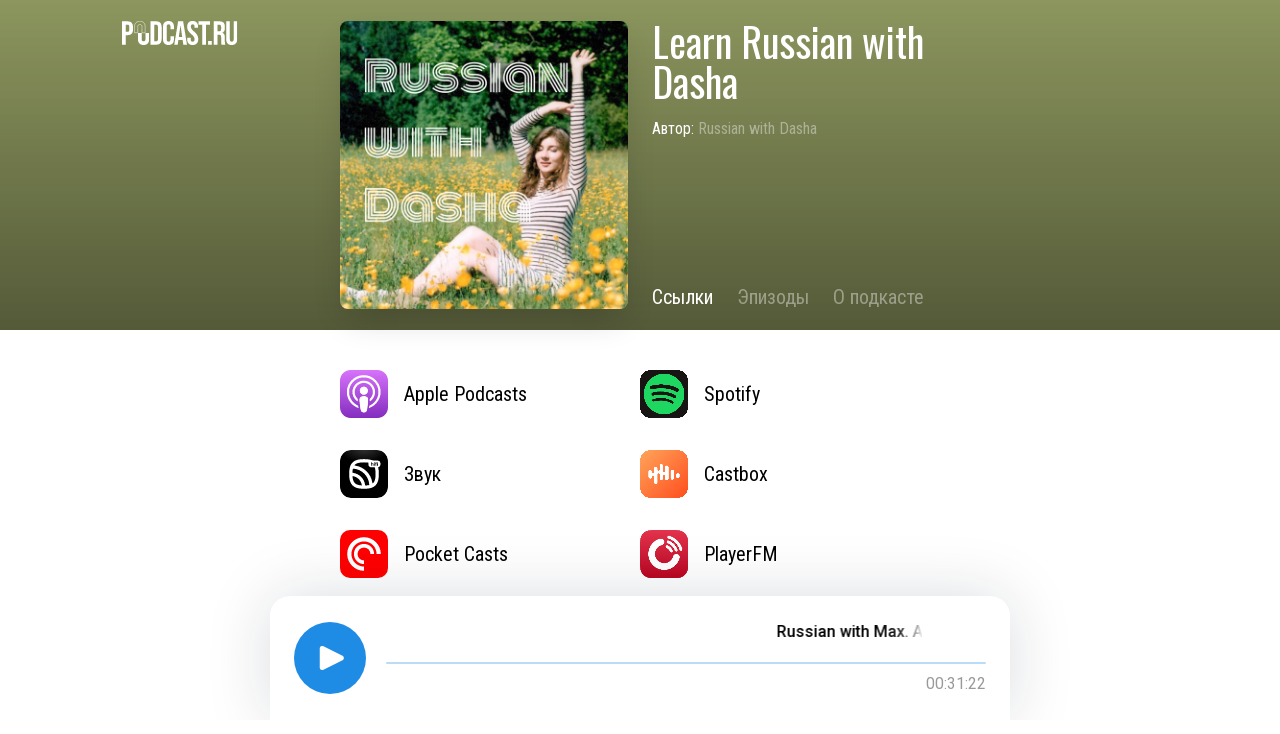

--- FILE ---
content_type: text/html; charset=utf-8
request_url: https://podcast.ru/ru/1513594919
body_size: 5922
content:
<!doctype html><html lang="en"><head><meta charset="utf-8"/><meta data-rh="true" name="viewport" content="width=device-width, initial-scale=1.0, maximum-scale=1.0, user-scalable=0"/><meta data-rh="true" name="theme-color" content="#8C965E" media="(prefers-color-scheme: light)"/><meta data-rh="true" name="theme-color" content="#8C965E" media="(prefers-color-scheme: dark)"/><meta data-rh="true" name="description" content="Слушай интервью с носителями русского языка, чтобы свободно и уверенно говорить по-русски. Подкаст, созданный сертифицированным преподавателем РКИ для среднего уровня (A2-B2). Учи новую лексику с транскрипциями на русском и английском. Listen to interviews with native Russian speakers to speak Russian fluently and confidently. A podcast created by a certified teacher for the intermediate level students (A2-B2). Learn new vocabulary by reading transcriptions in Russian and English patreon.com/russianwithdasha* Организация Meta признана экстремистской на территории РФ."/><meta data-rh="true" property="og:title" content="Learn Russian with Dasha – Podcast.ru"/><meta data-rh="true" property="og:description" content="Слушай интервью с носителями русского языка, чтобы свободно и уверенно говорить по-русски. Подкаст, созданный сертифицированным преподавателем РКИ для среднего уровня (A2-B2). Учи новую лексику с транскрипциями на русском и английском. Listen to interviews with native Russian speakers to speak Russian fluently and confidently. A podcast created by a certified teacher for the intermediate level students (A2-B2). Learn new vocabulary by reading transcriptions in Russian and English patreon.com/russianwithdasha* Организация Meta признана экстремистской на территории РФ."/><meta data-rh="true" property="og:url" content="https://podcast.ru/1513594919"/><meta data-rh="true" property="og:image" content="https://og.podcast.ru/1513594919"/><meta data-rh="true" property="og:site_name" content="Podcast.ru"/><meta data-rh="true" property="og:image:width" content="1200"/><meta data-rh="true" property="og:image:height" content="600"/><meta data-rh="true" name="twitter:card" content="summary_large_image"/><meta data-rh="true" name="twitter:site" content="Podcast.ru"/><meta data-rh="true" name="twitter:creator" content="Podcast.ru"/><meta data-rh="true" name="twitter:title" content="Learn Russian with Dasha – Podcast.ru"/><meta data-rh="true" name="twitter:description" content="Слушай интервью с носителями русского языка, чтобы свободно и уверенно говорить по-русски. Подкаст, созданный сертифицированным преподавателем РКИ для среднего уровня (A2-B2). Учи новую лексику с транскрипциями на русском и английском. Listen to interviews with native Russian speakers to speak Russian fluently and confidently. A podcast created by a certified teacher for the intermediate level students (A2-B2). Learn new vocabulary by reading transcriptions in Russian and English patreon.com/russianwithdasha* Организация Meta признана экстремистской на территории РФ."/><meta data-rh="true" name="twitter:image" content="https://og.podcast.ru/1513594919"/><link data-rh="true" rel="icon" href="/favicon.ico"/><link data-rh="true" rel="apple-touch-icon" href="/apple-touch-icon.png"/><link data-rh="true" rel="manifest" href="/manifest.json"/><link data-rh="true" rel="alternate" href="https://pc.st/en/1513594919" hrefLang="en"/><link data-rh="true" rel="alternate" href="https://pc.st/fr/1513594919" hrefLang="fr"/><link data-rh="true" rel="alternate" href="https://pc.st/es/1513594919" hrefLang="es"/><link data-rh="true" rel="alternate" href="https://pc.st/de/1513594919" hrefLang="de"/><link data-rh="true" rel="alternate" href="https://pc.st/ru/1513594919" hrefLang="ru"/><link data-rh="true" rel="alternate" href="https://pc.st/be/1513594919" hrefLang="be"/><link data-rh="true" rel="alternate" href="https://pc.st/uk/1513594919" hrefLang="uk"/><link data-rh="true" rel="alternate" href="https://pc.st/kk/1513594919" hrefLang="kk"/><link data-rh="true" rel="alternate" href="https://podcast.ru/1513594919" hrefLang="ru"/><link data-rh="true" rel="alternate" href="https://podcast.kz/1513594919" hrefLang="kk"/><link data-rh="true" rel="alternate" href="https://pc.st/1513594919" hrefLang="x-default"/><title data-rh="true">Learn Russian with Dasha – Podcast.ru</title><script defer="defer" src="/static/js/main.7257c166.js"></script><link href="/static/css/main.1cda70df.css" rel="stylesheet"></head><body class=""><noscript>You need to enable JavaScript to run this app.</noscript><script>window.__APOLLO_STATE__ = {"Podcast:1513594919":{"__typename":"Podcast","id":1513594919,"slug":"1513594919","title":"Learn Russian with Dasha","description":"Слушай интервью с носителями русского языка, чтобы свободно и уверенно говорить по-русски. Подкаст, созданный сертифицированным преподавателем РКИ для среднего уровня (A2-B2). Учи новую лексику с транскрипциями на русском и английском. Listen to interviews with native Russian speakers to speak Russian fluently and confidently. A podcast created by a certified teacher for the intermediate level students (A2-B2). Learn new vocabulary by reading transcriptions in Russian and English patreon.com/russianwithdasha* Организация Meta признана экстремистской на территории РФ.","description_html":"\u003cp>Слушай интервью с носителями русского языка, чтобы свободно и уверенно говорить по-русски. Подкаст, созданный сертифицированным преподавателем РКИ для среднего уровня (A2-B2). Учи новую лексику с транскрипциями на русском и английском. \u003c/p>\u003cp>Listen to interviews with native Russian speakers to speak Russian fluently and confidently. A podcast created by a certified teacher for the intermediate level students (A2-B2). Learn new vocabulary by reading transcriptions in Russian and English \u003c/p>\u003cp>\u003ca href=\"https://patreon.com/russianwithdasha\" target=\"_blank\" rel=\"noopener nofollow\">patreon.com/russianwithdasha\u003c/a>\u003c/p>\u003cp>Организация Meta признана экстремистской на территории РФ.\u003c/p>","author":"Russian with Dasha","link":"https://russianwithdasha.mave.digital","artwork":"https://is1-ssl.mzstatic.com/image/thumb/Podcasts115/v4/f0/43/da/f043dafd-5607-baf0-0bc5-814837eb84b9/mza_3687140901561764545.jpg/600x600bb.jpg","textColor":"#ffffff","backgroundColor":"#8C965E","ogImage":"og/1513594919.jpg","links":[{"__typename":"Link","href":"https://{domain}/{url}","title":"UNIVERSAL_LINK","img":"/img/soc/podcast-ru.svg"},{"__typename":"Link","href":"https://russianwithdasha.mave.digital","title":"WEBSITE","img":"/img/soc/home.svg"},{"__typename":"Link","href":"https://{domain}/{url}?a","title":"AUTO_LINK","img":"/img/soc/auto-generated.svg"}],"lastTrack":{"__typename":"Track","name":"Russian with Max. Аргентина, Сербия или Россия? Интервью с Максом на медленном русском. РКИ B2","url":"https://api.mave.digital/storage/podcasts/212319fb-aaee-4ade-81a5-9118c0c2dec0/episodes/9d8f6c66-a71c-4ed2-a9b0-0183b9567431.mp3","duration":"1882"},"linkBreaker":"https://www.breaker.audio/shows?feed_url=https%3A%2F%2Fmavecloud.s3mts.ru%2Fstorage%2Ffeeds%2F37146.xml","linkCastbox":"https://castbox.fm/vic/1513594919","linkStitcher":null,"linkSoundstream":null,"linkSpotify":"https://open.spotify.com/show/4pfZNctdMuQhPeGl2QBc2K","linkCastro":"https://castro.fm/itunes/1513594919","linkItunes":"https://podcasts.apple.com/podcast/id1513594919","linkOvercast":"https://overcast.fm/itunes1513594919","linkIheartradio":null,"linkPocketcasts":"https://pca.st/itunes/1513594919","linkPlayerfm":"https://player.fm/series/learn-russian-with-dasha","linkVk":null,"linkRadiopublic":"https://radiopublic.com/https%3A%2F%2Fmavecloud.s3mts.ru%2Fstorage%2Ffeeds%2F37146.xml","linkRss":"https://mavecloud.s3mts.ru/storage/feeds/37146.xml","linkYandex":null,"linkSberWeb":"https://zvuk.com/podcast/12889911","linkSberMobile":"https://open.zvuk.com/cLQ0?pid=podcast_partner&c=podcast.ru&is_retargeting=true&af_click_lookback=7d&af_dp=zvuk%3A%2F%2F&af_ios_url=https%3A%2F%2Fzvuk.com%2Fpodcast%2F12889911&action_name=open-podcast&id=12889911","linkYoutube":null},"ROOT_QUERY":{"__typename":"Query","podcast({\"slug\":\"1513594919\"})":{"__ref":"Podcast:1513594919"}}};window.__DEFAULT_LANGUAGE__ = 'ru';</script><div id="root" class="mainwrap"><div class="flexible"><div class="flexible" style="filter:none"><div><div class="header podcast-header" style="background:linear-gradient(180deg, rgba(0, 0, 0, 0) 0%, rgba(0, 0, 0, 0.4) 100%), #8C965E"><div class="container"><a title="Podcast.ru" href="/"><img src="/img/podcast-ru-white.svg" alt="logo" class="podcast-logo" title="Podcast.ru" height="24"/></a><div class="podcast-info-wrapper"><div class="podcast-img-wrapper"><img src="https://is1-ssl.mzstatic.com/image/thumb/Podcasts115/v4/f0/43/da/f043dafd-5607-baf0-0bc5-814837eb84b9/mza_3687140901561764545.jpg/600x600bb.jpg" class="podcast-img" alt="podcast" title="Learn Russian with Dasha"/></div><div class="podcast-info"><div><h1 style="color:#ffffff">Learn Russian with Dasha</h1><span class="podcast-author" style="color:#ffffff">by <a href="https://russianwithdasha.mave.digital" style="color:rgba(255, 255, 255, 40%)" target="_blank" rel="noreferrer">Russian with Dasha</a></span></div><div><ul class="tabs"><a aria-current="page" class="tab active" style="color:#ffffff" href="/ru/1513594919"><li>Links</li></a><a class="tab" style="color:rgba(255, 255, 255, 40%)" href="/ru/1513594919/e"><li>Episodes</li></a><a class="tab" style="color:rgba(255, 255, 255, 40%)" href="/ru/1513594919/info"><li>About</li></a></ul></div></div></div></div></div><div class="main-page"><div class="container"><div class="podcast-links"><a class="service-link animation" href="https://podcasts.apple.com/podcast/id1513594919" title="Apple Podcasts" target="_blank"><div class="service-img"><img src="/img/logos/apple-podcasts.svg" alt="Apple Podcasts"/></div>Apple Podcasts</a><a class="service-link animation" href="https://open.spotify.com/show/4pfZNctdMuQhPeGl2QBc2K" title="Spotify" target="_blank"><div class="service-img"><img src="/img/logos/spotify.png" alt="Spotify"/></div>Spotify</a><a class="service-link animation" href="https://zvuk.com/podcast/12889911" title="Звук" target="_blank"><div class="service-img"><img src="/img/logos/sber.svg" alt="Звук"/></div>Звук</a><a class="service-link animation" href="https://castbox.fm/vic/1513594919" title="Castbox" target="_blank"><div class="service-img"><img src="/img/logos/castbox.png" alt="Castbox"/></div>Castbox</a><a class="service-link animation" href="https://pca.st/itunes/1513594919" title="Pocket Casts" target="_blank"><div class="service-img"><img src="/img/logos/pocket-casts.svg" alt="Pocket Casts"/></div>Pocket Casts</a><a class="service-link animation" href="https://player.fm/series/learn-russian-with-dasha" title="PlayerFM" target="_blank"><div class="service-img"><img src="/img/logos/playerfm.png" alt="PlayerFM"/></div>PlayerFM</a><a class="service-link animation" href="https://overcast.fm/itunes1513594919" title="Overcast" target="_blank"><div class="service-img"><img src="/img/logos/overcast.png" alt="Overcast"/></div>Overcast</a><a class="service-link animation" href="https://castro.fm/itunes/1513594919" title="Castro" target="_blank"><div class="service-img"><img src="/img/logos/castro.svg" alt="Castro"/></div>Castro</a><a class="service-link animation" href="https://radiopublic.com/https%3A%2F%2Fmavecloud.s3mts.ru%2Fstorage%2Ffeeds%2F37146.xml" title="RadioPublic" target="_blank"><div class="service-img"><img src="/img/logos/radiopublic.png" alt="RadioPublic"/></div>RadioPublic</a><a class="service-link animation" href="https://mavecloud.s3mts.ru/storage/feeds/37146.xml" title="RSS feed" target="_blank"><div class="service-img"><img src="/img/logos/rss.png" alt="RSS feed"/></div>RSS feed</a></div><div class="item-links"><a class="link" href="https://podcasts.apple.com/podcast/id1513594919" title="Apple Podcasts" target="_blank"><div class="img"><img src="/img/logos/apple-podcasts.svg" alt="Apple Podcasts"/></div>Apple Podcasts<div class="arr"><svg width="20px"><use xlink:href="/img/sprite.svg#thin-arrow"></use></svg></div></a><a class="link" href="https://open.spotify.com/show/4pfZNctdMuQhPeGl2QBc2K" title="Spotify" target="_blank"><div class="img"><img src="/img/logos/spotify.png" alt="Spotify"/></div>Spotify<div class="arr"><svg width="20px"><use xlink:href="/img/sprite.svg#thin-arrow"></use></svg></div></a><a class="link" href="https://zvuk.com/podcast/12889911" title="Звук" target="_blank"><div class="img"><img src="/img/logos/sber.svg" alt="Звук"/></div>Звук<div class="arr"><svg width="20px"><use xlink:href="/img/sprite.svg#thin-arrow"></use></svg></div></a><a class="link" href="https://castbox.fm/vic/1513594919" title="Castbox" target="_blank"><div class="img"><img src="/img/logos/castbox.png" alt="Castbox"/></div>Castbox<div class="arr"><svg width="20px"><use xlink:href="/img/sprite.svg#thin-arrow"></use></svg></div></a><a class="link" href="https://pca.st/itunes/1513594919" title="Pocket Casts" target="_blank"><div class="img"><img src="/img/logos/pocket-casts.svg" alt="Pocket Casts"/></div>Pocket Casts<div class="arr"><svg width="20px"><use xlink:href="/img/sprite.svg#thin-arrow"></use></svg></div></a><a class="link" href="https://player.fm/series/learn-russian-with-dasha" title="PlayerFM" target="_blank"><div class="img"><img src="/img/logos/playerfm.png" alt="PlayerFM"/></div>PlayerFM<div class="arr"><svg width="20px"><use xlink:href="/img/sprite.svg#thin-arrow"></use></svg></div></a><a class="link" href="https://overcast.fm/itunes1513594919" title="Overcast" target="_blank"><div class="img"><img src="/img/logos/overcast.png" alt="Overcast"/></div>Overcast<div class="arr"><svg width="20px"><use xlink:href="/img/sprite.svg#thin-arrow"></use></svg></div></a><a class="link" href="https://castro.fm/itunes/1513594919" title="Castro" target="_blank"><div class="img"><img src="/img/logos/castro.svg" alt="Castro"/></div>Castro<div class="arr"><svg width="20px"><use xlink:href="/img/sprite.svg#thin-arrow"></use></svg></div></a><a class="link" href="https://radiopublic.com/https%3A%2F%2Fmavecloud.s3mts.ru%2Fstorage%2Ffeeds%2F37146.xml" title="RadioPublic" target="_blank"><div class="img"><img src="/img/logos/radiopublic.png" alt="RadioPublic"/></div>RadioPublic<div class="arr"><svg width="20px"><use xlink:href="/img/sprite.svg#thin-arrow"></use></svg></div></a><a class="link" href="https://mavecloud.s3mts.ru/storage/feeds/37146.xml" title="RSS feed" target="_blank"><div class="img"><img src="/img/logos/rss.png" alt="RSS feed"/></div>RSS feed<div class="arr"><svg width="20px"><use xlink:href="/img/sprite.svg#thin-arrow"></use></svg></div></a></div><div class="clear-cache"><a>Clear cache</a></div></div></div></div><footer class="footer is-covered" style="padding-bottom:48px"><div class="container"><div class="actions"><a href="mailto:mail@pc.st" title="email" target="_blank" rel="noreferrer"><img src="/img/envelope.svg" alt="email" width="40" height="40"/></a><div class="left-actions"><div class="themeChanger"><svg id="svg-auto-dark" viewBox="0 0 24 24"><title>Auto light/dark, in dark mode</title><svg viewBox="0 0 24 24" fill="none" stroke="currentColor" stroke-width="1" stroke-linecap="round" stroke-linejoin="round"><path d="M 8.282 7.007 C 8.385 7.007 8.494 7.007 8.595 7.007 C 5.18 10.184 6.481 15.869 10.942 17.24 C 12.275 17.648 13.706 17.589 15 17.066 C 12.851 22.236 5.91 23.143 2.505 18.696 C -0.897 14.249 1.791 7.786 7.342 7.063 C 7.652 7.021 7.965 7 8.282 7 L 8.282 7.007 Z"></path><line style="opacity:50%" x1="18" y1="3.705" x2="18" y2="2.5"></line><line style="opacity:50%" x1="18" y1="11.295" x2="18" y2="12.5"></line><line style="opacity:50%" x1="15.316" y1="4.816" x2="14.464" y2="3.964"></line><line style="opacity:50%" x1="20.711" y1="10.212" x2="21.563" y2="11.063"></line><line style="opacity:50%" x1="14.205" y1="7.5" x2="13.001" y2="7.5"></line><line style="opacity:50%" x1="21.795" y1="7.5" x2="23" y2="7.5"></line><line style="opacity:50%" x1="15.316" y1="10.184" x2="14.464" y2="11.036"></line><line style="opacity:50%" x1="20.711" y1="4.789" x2="21.563" y2="3.937"></line><circle style="opacity:50%" cx="18" cy="7.5" r="2.169"></circle></svg></svg><svg id="svg-auto-light" viewBox="0 0 24 24"><title>Auto light/dark, in light mode</title><svg viewBox="0 0 24 24" fill="none" stroke="currentColor" stroke-width="1" stroke-linecap="round" stroke-linejoin="round"><path style="opacity:50%" d="M 5.411 14.504 C 5.471 14.504 5.532 14.504 5.591 14.504 C 3.639 16.319 4.383 19.569 6.931 20.352 C 7.693 20.586 8.512 20.551 9.25 20.252 C 8.023 23.207 4.056 23.725 2.11 21.184 C 0.166 18.642 1.702 14.949 4.874 14.536 C 5.051 14.512 5.231 14.5 5.411 14.5 L 5.411 14.504 Z"></path><line x1="14.5" y1="3.25" x2="14.5" y2="1.25"></line><line x1="14.5" y1="15.85" x2="14.5" y2="17.85"></line><line x1="10.044" y1="5.094" x2="8.63" y2="3.68"></line><line x1="19" y1="14.05" x2="20.414" y2="15.464"></line><line x1="8.2" y1="9.55" x2="6.2" y2="9.55"></line><line x1="20.8" y1="9.55" x2="22.8" y2="9.55"></line><line x1="10.044" y1="14.006" x2="8.63" y2="15.42"></line><line x1="19" y1="5.05" x2="20.414" y2="3.636"></line><circle cx="14.5" cy="9.55" r="3.6"></circle></svg></svg><svg id="svg-dark" viewBox="0 0 24 24"><title>Dark mode</title><svg viewBox="0 0 24 24" fill="none" stroke="currentColor" stroke-width="1" stroke-linecap="round" stroke-linejoin="round"><path stroke="none" d="M0 0h24v24H0z" fill="none"></path><path d="M12 3c.132 0 .263 0 .393 0a7.5 7.5 0 0 0 7.92 12.446a9 9 0 1 1 -8.313 -12.454z"></path></svg></svg><svg id="svg-light" viewBox="0 0 24 24"><title>Light mode</title><svg viewBox="0 0 24 24" fill="none" stroke="currentColor" stroke-width="1" stroke-linecap="round" stroke-linejoin="round"><circle cx="12" cy="12" r="5"></circle><line x1="12" y1="1" x2="12" y2="3"></line><line x1="12" y1="21" x2="12" y2="23"></line><line x1="4.22" y1="4.22" x2="5.64" y2="5.64"></line><line x1="18.36" y1="18.36" x2="19.78" y2="19.78"></line><line x1="1" y1="12" x2="3" y2="12"></line><line x1="21" y1="12" x2="23" y2="12"></line><line x1="4.22" y1="19.78" x2="5.64" y2="18.36"></line><line x1="18.36" y1="5.64" x2="19.78" y2="4.22"></line></svg></svg></div><div id="locale"><button class="language"><svg width="32" height="32" viewBox="0 0 32 32" fill="none" xmlns="http://www.w3.org/2000/svg"><path d="M16 31.3599C24.4831 31.3599 31.36 24.483 31.36 15.9999C31.36 7.5168 24.4831 0.639893 16 0.639893C7.51692 0.639893 0.640015 7.5168 0.640015 15.9999C0.640015 24.483 7.51692 31.3599 16 31.3599Z" stroke="#1E8BE4" stroke-miterlimit="10" stroke-linecap="round"></path><path d="M16 31.3599C20.2416 31.3599 23.68 24.483 23.68 15.9999C23.68 7.5168 20.2416 0.639893 16 0.639893C11.7585 0.639893 8.32001 7.5168 8.32001 15.9999C8.32001 24.483 11.7585 31.3599 16 31.3599Z" stroke="#1E8BE4" stroke-miterlimit="10" stroke-linecap="round"></path><path d="M4.07361 25.8804C6.89025 24.1466 11.1866 23.04 16 23.04C20.7475 23.04 24.9914 24.1165 27.8086 25.808" stroke="#1E8BE4" stroke-miterlimit="10"></path><path d="M27.9264 6.12036C25.1098 7.85348 20.8135 8.96004 16 8.96004C11.2532 8.96004 7.00869 7.88356 4.19141 6.19204" stroke="#1E8BE4" stroke-miterlimit="10"></path><path d="M0.640015 16H31.36" stroke="#1E8BE4" stroke-miterlimit="10"></path><path d="M16 0.639893V31.3599" stroke="#1E8BE4" stroke-miterlimit="10"></path></svg>English</button></div></div></div><div><p style="line-height:16px">© 2020–2026 PC.ST</p><div class="developers"><p style="margin-top:0;line-height:16px">Developed by — <a href="https://pkozlov.ru/" target="_blank">Pavel Kozlov</a></p><p style="margin-top:0;line-height:16px">Design by — <a href="https://bonkers.digital/" target="_blank">Bonkers!</a></p></div></div></div></footer></div></div></div><link href="https://fonts.googleapis.com/css2?family=Oswald&family=Roboto+Condensed:wght@400;700&family=Roboto+Mono&family=Roboto:wght@400;500&display=swap" rel="stylesheet">
<script type="text/javascript" >
    (function(m,e,t,r,i,k,a){m[i]=m[i]||function(){(m[i].a=m[i].a||[]).push(arguments)};
        m[i].l=1*new Date();k=e.createElement(t),a=e.getElementsByTagName(t)[0],k.async=1,k.src=r,a.parentNode.insertBefore(k,a)})
    (window, document, "script", "https://mc.yandex.ru/metrika/tag.js", "ym");

    ym(69978835, "init", {
        clickmap:true,
        trackLinks:true,
        accurateTrackBounce:true,
        webvisor:true
    });
</script>
<noscript><div><img src="https://mc.yandex.ru/watch/69978835" style="position:absolute; left:-9999px;" alt="" /></div></noscript>
<script async src="https://www.googletagmanager.com/gtag/js?id=G-SHCH1X6VN3"></script>
<script>
    window.dataLayer = window.dataLayer || [];
    function gtag(){dataLayer.push(arguments);}
    gtag('js', new Date());

    gtag('config', 'G-SHCH1X6VN3');
</script>
</body></html>

--- FILE ---
content_type: image/svg+xml
request_url: https://podcast.ru/img/logos/pocket-casts.svg
body_size: 73
content:
<svg width="48" height="48" viewBox="0 0 48 48" fill="none" xmlns="http://www.w3.org/2000/svg">
<rect width="48" height="48" rx="10" fill="#FF0002"/>
<path d="M24.0002 34.0799C18.4328 34.0799 13.9206 29.566 13.9206 23.999C13.9206 18.4319 18.4328 13.92 24.0002 13.92C29.5676 13.92 34.0798 18.4319 34.0798 23.999H30.4148C30.4148 20.4561 27.5432 17.5847 24.0002 17.5847C20.4571 17.5847 17.5855 20.4561 17.5855 23.999C17.5855 27.5418 20.4571 30.4132 24.0002 30.4132V34.0799ZM7.2002 23.999C7.2002 14.7212 14.7219 7.19995 24.0002 7.19995C33.2785 7.19995 40.8002 14.7212 40.8002 23.999H36.5997C36.5997 17.0412 30.9604 11.4002 24.0002 11.4002C17.042 11.4002 11.4007 17.0412 11.4007 23.999C11.4007 30.9587 17.042 36.5997 24.0002 36.5997V40.7999C14.7219 40.7999 7.2002 33.2767 7.2002 23.999Z" fill="white"/>
</svg>
